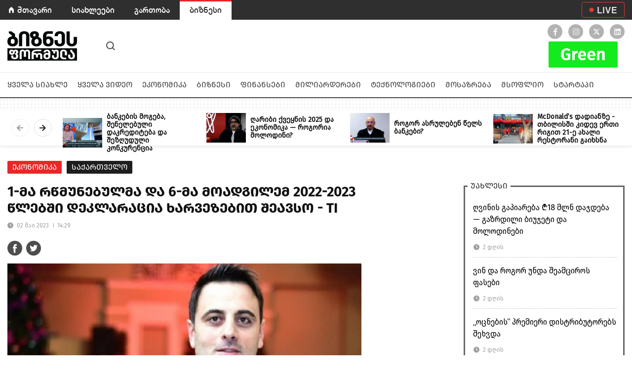

--- FILE ---
content_type: text/html; charset=utf-8
request_url: https://businessformula.ge/News/13722
body_size: 10324
content:

<!DOCTYPE html>

<html lang="ka">

<head>

    <meta http-equiv="content-type" content="text/html; charset=utf-8">

    <meta name="viewport" content="width=device-width, initial-scale=1.0">



    
        <title>1-მა რწმუნებულმა და 6-მა მოადგილემ 2022-2023 წლებში დეკლარაცია ხარვეზებით შეავსო - TI </title>

    
    <meta property="fb:pages"   content="101002011293899" />

    <meta property="fb:app_id"  content="2951573271566204" />

    <meta property="og:url"           content="https://businessformula.ge//News/13722" />
                <meta property="og:type"          content="website" />
                <meta property="og:title"         content="1-მა რწმუნებულმა და 6-მა მოადგილემ 2022-2023 წლებში დეკლარაცია ხარვეზებით შეავსო - TI" />
                <meta property="og:description"   content="3-მა თანამდებობის პირმა&nbsp;დეკლარაციაში არ მიუთითა მისი ან ოჯახის წევრის საკუთრებაში არსებული უძრავი ქონება." />
                <meta property="og:image"         content="https://businessformula.ge/uploads_script/articles/2023/05/02/829o8oi285binqt.jpg" />
    <meta name="twitter:card" content="summary_large_image">
                <meta name="twitter:title" content="1-მა რწმუნებულმა და 6-მა მოადგილემ 2022-2023 წლებში დეკლარაცია ხარვეზებით შეავსო - TI">
                <meta name="twitter:description" content="3-მა თანამდებობის პირმა&nbsp;დეკლარაციაში არ მიუთითა მისი ან ოჯახის წევრის საკუთრებაში არსებული უძრავი ქონება.">
                <meta name="twitter:image" content="https://businessformula.ge/uploads_script/articles/2023/05/02/829o8oi285binqt.jpg">
                
    
    <meta name="keywords" CONTENT="საერთაშორისო გამჭვირვალობა - საქართველო,TI,სახელმწიფო რწმუნებული" />

    <meta name="description" CONTENT="3-მა თანამდებობის პირმა&nbsp;დეკლარაციაში არ მიუთითა მისი ან ოჯახის წევრის საკუთრებაში არსებული უძრავი ქონება." />

    <meta name="csrf-token" CONTENT="c4f6ee395da36a109cb4a585577090627994b1e8f7733d3d3ac58adcfb4e20b6" />


<!--    <link rel="apple-touch-icon" sizes="57x57" href="/images/favicon/apple-icon-57x57.png">

    <link rel="apple-touch-icon" sizes="60x60" href="/images/favicon/apple-icon-60x60.png">

    <link rel="apple-touch-icon" sizes="72x72" href="/images/favicon/apple-icon-72x72.png">

    <link rel="apple-touch-icon" sizes="76x76" href="/images/favicon/apple-icon-76x76.png">

    <link rel="apple-touch-icon" sizes="114x114" href="/images/favicon/apple-icon-114x114.png">

    <link rel="apple-touch-icon" sizes="120x120" href="/images/favicon/apple-icon-120x120.png">

    <link rel="apple-touch-icon" sizes="144x144" href="/images/favicon/apple-icon-144x144.png">

    <link rel="apple-touch-icon" sizes="152x152" href="/images/favicon/apple-icon-152x152.png">

    <link rel="apple-touch-icon" sizes="180x180" href="/images/favicon/apple-icon-180x180.png">

    <link rel="icon" type="image/png" sizes="192x192"  href="/images/favicon/android-icon-192x192.png">

    <link rel="icon" type="image/png" sizes="32x32" href="/images/favicon/favicon-32x32.png">

    <link rel="icon" type="image/png" sizes="96x96" href="/images/favicon/favicon-96x96.png">-->

    <link rel="icon" type="image/png" sizes="32x32" href="https://businessformula.ge/blue.png">

    <link rel="manifest" href="/images/favicon/manifest.json">

    <meta name="msapplication-TileColor" content="#ffffff">

    <meta name="msapplication-TileImage" content="/images/favicon/ms-icon-144x144.png">

    <meta name="theme-color" content="#ffffff">



    <link rel="stylesheet" href="/css/bootstrap.min.css" />

    <link rel="stylesheet" href="/css/owlcarousel/assets/owl.carousel.min.css">

    <link rel="stylesheet" href="/css/owlcarousel/assets/owl.theme.default.min.css">

    <link rel="stylesheet" href="/css/fancybox.css" />

    <link rel="stylesheet" href="/css/fonts/webfonts.css" />

    <link rel="stylesheet" href="/css/styles.min.css" />

    <link rel="stylesheet" href="/css/main.css?v=1769368056" />

    <link rel="stylesheet" href="/css/footer.css" />

    <link rel="stylesheet" href="https://use.fontawesome.com/releases/v5.8.2/css/all.css" />

    <link rel="stylesheet" href="/css/video-player.min.css">

    <link rel="stylesheet" href="https://unpkg.com/video.js@7/dist/video-js.min.css" />

    


    <script src="/js/functions.min.js"></script>

    <script src="/js/jquery.js"></script>

    <script src="https://cdn.jsdelivr.net/npm/bootstrap@4.4.1/dist/js/bootstrap.bundle.min.js"></script>

    <script src="/js/fancybox.js"></script>

    <script src="/js/owl.carousel.min.js"></script>



    <!-- Google Tag Manager -->

    <script>(function(w,d,s,l,i){w[l]=w[l]||[];w[l].push({'gtm.start':

                new Date().getTime(),event:'gtm.js'});var f=d.getElementsByTagName(s)[0],

            j=d.createElement(s),dl=l!='dataLayer'?'&l='+l:'';j.async=true;j.src=

            'https://www.googletagmanager.com/gtm.js?id='+i+dl;f.parentNode.insertBefore(j,f);

        })(window,document,'script','dataLayer','GTM-58B2583');</script>

    <!-- End Google Tag Manager -->

    <style>

        @media only screen and (max-width: 800px) {

 .nomobile {

 display: none;

  }

}

  .main__live__button {

      position: relative;

      width: 87px;

      height: 32px;

      border: 1px solid #EE4136;

      border-radius: 4px;

      opacity: 0.9;

      color: #fff;

      display: flex;

      justify-content: center;

      align-items: center;

      font-size: 18px;

      font-family: HelveticaNeue-Medium;

      letter-spacing: 1px;

      padding-left: 15px;

  }

  .main__live__button:hover {

    color: #EE4136;

  }

  .main__live__button::before {

      position: absolute;

      content: '';

      top: 0;

      bottom: 0;

      margin-top: auto;

      margin-bottom: auto;

      left: 15px;

      height: 8px;

      width: 8px;

      box-shadow: 0 0 2px #ee4136;

      background-color: #ee4136;

      border-radius: 50%;

  }

    a{

      text-decoration: none !important;

    }

    .main__latest__news__list__item a span{

      color:black !important;

    }

    .main__popular__news__list__item  a span{

      color:black !important;

    }

    .default a{

      color:black !important;

    }

    </style>



    <link rel="stylesheet" type="text/css" href="../bloomberg_green/plugin/swiperSlider/css/swiper.min.css" />

    <link rel="stylesheet" type="text/css" href="../bloomberg_green/plugin/bootstrap-4.0.0/css/bootstrap.min.css" />

    <link rel="stylesheet" text="text/css" href="../bloomberg_green/plugin/fontawesome/css/all.min.css" />

    <link rel="stylesheet" text="text/css" href="../bloomberg_green/css/fonts.css" />

    <!-- <link rel="stylesheet" text="text/css" href="../bloomberg_green/css/reset.css" /> -->

    <link rel="stylesheet" text="text/css" href="../bloomberg_green/css/style.css" />

    <link rel="stylesheet" text="text/css" href="../bloomberg_green/css/responsive.css" />





</head>

<body>

<!-- Google Tag Manager (noscript) -->

<noscript><iframe src="https://www.googletagmanager.com/ns.html?id=GTM-58B2583" height="0" width="0" style="display:none;visibility:hidden"></iframe></noscript>

<!-- End Google Tag Manager (noscript) -->



<div class="header__control__box">

    <div class="container d-flex justify-content-between align-items-center">

        <ul>

            <li><a href="https://formula.ge/">მთავარი</a></li>

            <li><a href="https://formulanews.ge/Category/All">სიახლეები</a></li>

            <li><a href="https://tv.formula.ge/">გართობა</a></li>

            <li class="active"><a href="https://businessformula.ge/">ბიზნესი</a></liv>

        </ul>

        <div>

            <a href="https://formulanews.ge/Live" class="main__live__button float-right d-none d-md-flex">

              LIVE

            </a>

        </div>

    </div>

</div>



<div class="header__box">

    <div class="container">

        <div class="header__box__items">

                <div class="left__item">

                    <a href="https://businessformula.ge/Home" class="logotype"></a>

                    <a href="javascript:;" class="search__button"></a>



                    <div class="right__buttons">

                        <a href="javascript:;" class="search__button"></a>

                        <div class="menu__button">

                            <input type="checkbox" id="menu__checkbox"/>

                            <span></span>

                            <span></span>

                            <span></span>

                        </div>

                    </div>

                </div>

            <!-- <a href="https://www.facebook.com/watch/106632844375554/483309563327431/" target="_blank">

                <img style="width:200px;height:85px;object-fit:contain;" src="https://businessformula.ge/img/logo__1.png" alt="" class="nomobile" >

            </a>

            <a href="https://formulanews.ge/Programs_video/ბიზნესი_Powered_by_Bloomberg/1/50" target="_blank">

                <img style="width:200px;height:85px;object-fit:contain;" src="https://businessformula.ge/img/ertillll.png" alt="" class="nomobile" >

            </a>

            <a href="https://formulanews.ge/Programs_video/ეკონომიკა_მარტივად/1/82" target="_blank">

                <img style="width:200px;height:85px;object-fit:contain;" src="https://businessformula.ge/img/logo2.png" alt="" class="nomobile"  >



            </a>

            <a href="https://www.facebook.com/watch/106632844375554/771553373742777" target="_blank">

            <img style="width:200px;height:85px;object-fit:contain;" src="https://businessformula.ge/img/logo3.png" alt="" class="nomobile"  >



            </a> -->

                <div class="right__item">

                    <div class="socials header_socials">

                        <a href="https://www.facebook.com/FormulaBusiness/" target="_blank" class="facebook"><i class="fab fa-facebook-f"></i></a>

                        <a href="https://www.instagram.com/businessformula.ge/" target="_blank" class="instagram"><i class="fab fa-instagram"></i></a>

                        <a href="https://twitter.com/FormulaGe" target="_blank" class="twitter"> <img src="https://businessformula.ge/images/twitter-white.svg" alt="" style='width:16px;height:16px;'></a>

                        <a href="https://www.linkedin.com/company/65710752/admin/" target="_blank" class="linkedin"><i class="fab fa-linkedin"></i></a>

                    </div>

                    <div class="green_bloomberg">

                        <a href="https://businessformula.ge/Category/green">

                            <img src="https://businessformula.ge/img/gr.png" alt="">

                        </a>

                    </div>

                </div>

        </div>

    </div>

    <div class="header__box__menu">

        <div class="container">

            <ul class="header__box__navbar">

                <li class="header__box__item all"><a href="/Category/All">ყველა სიახლე</a></li>

                <li class="header__box__item videos_all"><a href="/Videos/All">ყველა ვიდეო</a></li>

                
                <li class="header__box__item economics"><a href="/Category/economics">ეკონომიკა</a></li>

                
                <li class="header__box__item business"><a href="/Category/business">ბიზნესი</a></li>

                
                <li class="header__box__item finances"><a href="/Category/finances">ფინანსები</a></li>

                
                <li class="header__box__item billionaires"><a href="/Category/billionaires">მილიარდერები</a></li>

                
                <li class="header__box__item technologies"><a href="/Category/technologies">ტექნოლოგიები</a></li>

                
                <li class="header__box__item consideration"><a href="/Category/consideration">მოსაზრება</a></li>

                
                <li class="header__box__item world"><a href="/Category/world">მსოფლიო</a></li>

                
                <li class="header__box__item start-up"><a href="/Category/start-up">სტარტაპი</a></li>

                
            </ul>

        </div>

    </div>

</div>


<section class="main__section">
    <link rel="stylesheet" href="/css/news_single.css">

<style>
     .newcolor {
    border: 3px solid #10b981;
}
</style>
<div class="news__inner__slider">
    <div class="owl-carousel owl-theme news__inner__slider__box">
                    <a href="/News/18775" class="news__inner__slider__item">
                <div class="news__inner__slider__item__image">
                    <img src="/uploads_script/articles/2025/12/26/thumb_2vqb64j1hqakdyd.jpg" alt="ბანკების მოგება, შენელებული დაკრედიტება და შეზღუდული კონკურენცია">
                </div>
                <div class="news__inner__slider__item__title">
                    ბანკების მოგება, შენელებული დაკრედიტება და შეზღუდული კონკურენცია                </div>
            </a>
                    <a href="/News/18780" class="news__inner__slider__item">
                <div class="news__inner__slider__item__image">
                    <img src="/uploads_script/articles/2025/12/30/thumb_yzk54ef3cceb0tu.jpg" alt="ღარიბი ქვეყნის 2025 და ეკონომიკა — როგორია მოლოდინი?">
                </div>
                <div class="news__inner__slider__item__title">
                    ღარიბი ქვეყნის 2025 და ეკონომიკა — როგორია მოლოდინი?                </div>
            </a>
                    <a href="/News/18776" class="news__inner__slider__item">
                <div class="news__inner__slider__item__image">
                    <img src="/uploads_script/articles/2025/12/26/thumb_c0jziztaqy72j6d.jpg" alt="როგორ ასრულებენ წელს ბანკები?">
                </div>
                <div class="news__inner__slider__item__title">
                    როგორ ასრულებენ წელს ბანკები?                </div>
            </a>
                    <a href="/News/18783" class="news__inner__slider__item">
                <div class="news__inner__slider__item__image">
                    <img src="/uploads_script/articles/2026/01/15/thumb_arag55ls5xikvhj.png" alt="McDonald’s დადიანზე - თბილისში კიდევ ერთი რიგით 21-ე ახალი რესტორანი გაიხსნა">
                </div>
                <div class="news__inner__slider__item__title">
                    McDonald’s დადიანზე - თბილისში კიდევ ერთი რიგით 21-ე ახალი რესტორანი გაიხსნა                </div>
            </a>
                    <a href="/News/18777" class="news__inner__slider__item">
                <div class="news__inner__slider__item__image">
                    <img src="/uploads_script/articles/2025/12/26/thumb_mulzm6mvob68k1w.jpg" alt="ახალი სტადიონის პროექტი ჯერ არ არსებობს — ეკონომიკის სამინისტრო მიწების ჩამორთმევას მაინც იწყებს">
                </div>
                <div class="news__inner__slider__item__title">
                    ახალი სტადიონის პროექტი ჯერ არ არსებობს — ეკონომიკის სამინისტრო მიწების ჩამორთმევას მაინც იწყებს                </div>
            </a>
                    <a href="/News/18781" class="news__inner__slider__item">
                <div class="news__inner__slider__item__image">
                    <img src="/uploads_script/articles/2025/12/30/thumb_9cyc370a6g4iumg.png" alt="როგორი იყო 2025 წელი ბიზნესისთვის?">
                </div>
                <div class="news__inner__slider__item__title">
                    როგორი იყო 2025 წელი ბიზნესისთვის?                </div>
            </a>
                    <a href="/News/18782" class="news__inner__slider__item">
                <div class="news__inner__slider__item__image">
                    <img src="/uploads_script/articles/2025/12/30/thumb_na4tf44rf0assr7.jpg" alt="&quot;კოკა-კოლა ბოთლერს ჯორჯია&quot; ნარჩენების მართვის საერთაშორისო სტანდარტს ამკვიდრებს">
                </div>
                <div class="news__inner__slider__item__title">
                    &quot;კოკა-კოლა ბოთლერს ჯორჯია&quot; ნარჩენების მართვის საერთაშორისო სტანდარტს ამკვიდრებს                </div>
            </a>
                    <a href="/News/18779" class="news__inner__slider__item">
                <div class="news__inner__slider__item__image">
                    <img src="/uploads_script/articles/2025/12/29/thumb_v4cf91rj86z3mw7.jpg" alt="„ოცნების“ ეკონომიკა და პარადოქსები">
                </div>
                <div class="news__inner__slider__item__title">
                    „ოცნების“ ეკონომიკა და პარადოქსები                </div>
            </a>
            </div>
</div>

<div class="news__inner__box">
  <div class="container">
      <div id="div_to_hit">
          <div class="row">
              <div class="col-sm-12 col-md-8 col-lg-7">
                  <article class="article">
                      <div class="news__inner__cats">
                                                <a href="/Category/economics" class="news__inner__category">ეკონომიკა</a>

                                                                                                                                                              <a href="/Tag/საქართველო" class="news__inner__category" style="background-color:#1e1e1e">საქართველო</a>
                                                                                                </div>

                      <h1 class="news__inner__desc__title" >
                          1-მა რწმუნებულმა და 6-მა მოადგილემ 2022-2023 წლებში დეკლარაცია ხარვეზებით შეავსო - TI                      </h1>

                      <div class="news__inner__images_date">
                        <div class="news__inner__images_created"><i class="fas fa-clock mr-1"></i> 02 მაი 2023<span class="time-split"></span>14:29</div>
                        <div class="news__inner__images_read_time d-none">3 წუთის საკითხავი</div>
                      </div>

                      <div class="row news__inner__socials" style="padding-bottom: 15px">
                          <div class="col-sm-12 col-md-4 col-lg-4 news-inner-info">
                              <div class="col news_socials mb-30" style="margin-top:12px;margin-left:-15px">
                                  <a href="https://www.facebook.com/sharer.php?u=https://businessformula.ge//News/13722" class="share-popup float-left">
                                      <img src="/images/fb.svg" alt="fb">
                                  </a>
                                  <a href="https://twitter.com/intent/tweet?text=1-მა რწმუნებულმა და 6-მა მოადგილემ 2022-2023 წლებში დეკლარაცია ხარვეზებით შეავსო - TI" class="share-popup twitter_icon" >
                                      <i class="fab fa-twitter"></i>
                                  </a>
                                                                </div>
                          </div>

                          <div class="col-sm-12 col-md-8 col-lg-8 news-inner-info">
                            <div class="time_ago text-right d-none">
                                <style media="screen">
                                    .time-split{background: #a0a0a0;}
                                </style>
                                <img src="/images/fb.svg" width="14" alt="clock" style="margin-top:-3px"/>
                                <span id="fb_share_count" title="გაზიარებები"></span>
                                <img src="/images/user.svg" width="14" alt="clock" style="margin-top:-3px"/>
                                <span title="ნახვები">722</span>
                            </div>
                          </div>
                      </div>

                      <div class="row">
                                              </div>

                      <section class="article-content" >
                                                                                      <div class="news__inner__main__image">
                                    <img src="/uploads_script/articles/2023/05/02/829o8oi285binqt.jpg" alt="1-მა რწმუნებულმა და 6-მა მოადგილემ 2022-2023 წლებში დეკლარაცია ხარვეზებით შეავსო - TI" />
                                                                    </div>
                                                        
                          <p><span style="font-size: large;">სახელმწიფო რწმუნებულების ადმინისტრაციების 37 მოქმედი თანამდებობის პირიდან 2022-2023 წლებში დეკლარაცია 7-მა ხარვეზებით შეავსო, მათგან 1 რწმუნებულია, 6 კი რწმუნებულის მოადგილე.&nbsp;</span></p>
<p><span style="font-size: large;">&bdquo;საერთაშორისო გამჭვირვალობა - საქართველოს&ldquo; (TI) <a href="https://transparency.ge/ge/blog/saxelmcipo-rcmunebulebisa-da-mati-moadgileebis-nacilma-deklaraciebi-xarvezebit-sheavso-1?fbclid=IwAR2a87t4hnWtzd2cO5SknmKZrOjSftWfwzwgbqkqeDzoPqI52xvMIJ9t4HM">კვლევის</a> თანახმად, 7-დან 1-მა თანამდებობის პირმა კომპანიაში არსებული წილი მართვის უფლებით სხვა პირს არ გადასცა. თანამდებობის 4 პირს არ აქვს დეკლარირებული საკუთარი ან ოჯახის წევრის წილობრივ მფლობელობაში არსებული კომპანია. 3 შემთხვევაში კი თანამდებობის პირებმა დეკლარაციაში არ მიუთითეს მისი ან ოჯახის წევრის საკუთრებაში არსებული უძრავი ქონება.</span></p>
<p><span style="font-size: large;">TI-ს განცხადებით, &bdquo;საერთაშორისო გამჭვირვალობა - საქართველო&ldquo; მოკლებულია შესაძლებლობას, შეამოწმოს, არის თუ არა კვლევაში ნახსენები კომპანიები აქტიური, რადგან ამ მიზნისთვის საჭირო ინფორმაცია საგადასახადო საიდუმლოებაა.</span></p>
<p><span style="font-size: large;">თანამდებობის პირები, რომლებმაც 2022-2023 წებში დეკლარაციები არასწორად შეავსეს:</span></p>
<ul>
<li><span style="font-size: large;">ლევან სანიკიძე - იმერეთის მხარეში სახელმწიფო რწმუნებულის მოადგილე;</span></li>
<li><span style="font-size: large;">ქრისტინე კობახიძე - რაჭა-ლეჩხუმისა და ქვემო სვანეთის მხარეში სახელმწიფო რწმუნებულის პირველი მოადგილე;</span></li>
<li><span style="font-size: large;">ლუდუკ ხასია - სამეგრელო-ზემო სვანეთის მხარეში სახელმწიფო რწმუნებულის მოადგილე;</span></li>
<li><span style="font-size: large;">გიორგი კაპანაძე - მცხეთა-მთიანეთის მხარეში სახელმწიფო რწმუნებულის მოადგილე;</span></li>
<li><span style="font-size: large;">მიხეილ შაყულაშვილი - სახელმწიფო რწმუნებული შიდა ქართლის მხარეში;</span></li>
<li><span style="font-size: large;">ზურაბ ხაჩიძე - სამცხე-ჯავახეთის მხარეში სახელმწიფო რწმუნებულის მოადგილე;</span></li>
<li><span style="font-size: large;">შოთა როსტიაშვილი - სამცხე-ჯავახეთის მხარეში სახელმწიფო რწმუნებულის მოადგილე.</span></li>
</ul>                           <link rel="stylesheet" href="https://cdn.jsdelivr.net/gh/fancyapps/fancybox@3.5.2/dist/jquery.fancybox.min.css" />
                           <script src="https://cdn.jsdelivr.net/gh/fancyapps/fancybox@3.5.2/dist/jquery.fancybox.min.js"></script>

                           <div class="row mb-5">
                                                        </div>

                           <div style="clear: both"></div>

                      </section>


                      

                      <div class="article_bottom_info mb-30">
                          <div class="row">
                              <div class="col-md-12 news_socials">
                                  <a class="share-popup float-left" href="https://www.facebook.com/sharer.php?u=https://businessformula.ge//News/13722" target="_blank">
                                      <img src="/images/fb.svg" alt="fb">
                                  </a>
                                  <a href="https://twitter.com/intent/tweet?text=1-მა რწმუნებულმა და 6-მა მოადგილემ 2022-2023 წლებში დეკლარაცია ხარვეზებით შეავსო - TI" class="share-popup twitter_icon" >
                                      <i class="fab fa-twitter"></i>
                                  </a>
                                  <a href="https://www.linkedin.com/company/65710752/admin/" class="share-popup twitter_icon" >
                                      <i class="fab fa-linkedin"></i>
                                  </a>
                                  <div class="fb-save" data-uri="https://businessformula.ge//News/13722"></div>
                                  <a href="/masala" target="_blank" class="float-right HelveticaNeue-Medium">მასალის გამოყენების პირობები</a>
                              </div>
                          </div>
                      </div>

                      <div id="popular_tags2" class="mb-50">
                                                <div class="tag">
                              <a href="/Tag/საერთაშორისო გამჭვირვალობა - საქართველო">საერთაშორისო გამჭვირვალობა - საქართველო</a>
                          </div>
                                                <div class="tag">
                              <a href="/Tag/TI">TI</a>
                          </div>
                                                <div class="tag">
                              <a href="/Tag/სახელმწიფო რწმუნებული">სახელმწიფო რწმუნებული</a>
                          </div>
                                            </div>

                  </article>
              </div>

              <div class="col-sm-12 col-md-4 col-lg-5 news__inner__right__boxes">
                  <div class="main__latest__news__list">
                      <div class="main__latest__news__list__title">უახლესი</div>
                                                <div class="main__latest__news__list__item first__child">
                              <a href="/News/18790">
                                  <span>ღვინის გაპიარება ₾18 მლნ დაჯდება — გაზრდილი ბიუჯეტი და მოლოდინები</span>
                              </a>
                              <div class="main__new__slider_date">
                                  <i class="fas fa-clock mr-1"></i> 2 დღის                              </div>
                          </div>
                                                <div class="main__latest__news__list__item">
                              <a href="/News/18789">
                                  <span>ვინ და როგორ უნდა შეამციროს ფასები</span>
                              </a>
                              <div class="main__new__slider_date">
                                  <i class="fas fa-clock mr-1"></i> 2 დღის                              </div>
                          </div>
                                                <div class="main__latest__news__list__item">
                              <a href="/News/18788">
                                  <span>„ოცნების“ პრემიერი დისტრიბუტორებს შეხვდა</span>
                              </a>
                              <div class="main__new__slider_date">
                                  <i class="fas fa-clock mr-1"></i> 2 დღის                              </div>
                          </div>
                                                <div class="main__latest__news__list__item">
                              <a href="/News/18787">
                                  <span>ტრამპი VS ჯერომ პაუელი — რატომაა საფრთხეში FED-ის დამოუკიდებლობა?</span>
                              </a>
                              <div class="main__new__slider_date">
                                  <i class="fas fa-clock mr-1"></i> 6 დღის                              </div>
                          </div>
                                        </div>

                  <div class="main__popular__news__list">
                      <div class="main__popular__news__list__title">პოპულარული</div>
                                                <div class="main__popular__news__list__item first__child">
                              <div class="main__popular__news__list__numbering">1</div>
                              <a href="/News/18775">
                                  <span>ბანკების მოგება, შენელებული დაკრედიტება და შეზღუდული კონკურენცია</span>
                              </a>
                              <div class="main__new__slider_date">
                                  <i class="far fa-eye"></i> 300 ნახვა
                              </div>
                          </div>
                                                <div class="main__popular__news__list__item">
                              <div class="main__popular__news__list__numbering">2</div>
                              <a href="/News/18780">
                                  <span>ღარიბი ქვეყნის 2025 და ეკონომიკა — როგორია მოლოდინი?</span>
                              </a>
                              <div class="main__new__slider_date">
                                  <i class="far fa-eye"></i> 299 ნახვა
                              </div>
                          </div>
                                                <div class="main__popular__news__list__item">
                              <div class="main__popular__news__list__numbering">3</div>
                              <a href="/News/18776">
                                  <span>როგორ ასრულებენ წელს ბანკები?</span>
                              </a>
                              <div class="main__new__slider_date">
                                  <i class="far fa-eye"></i> 290 ნახვა
                              </div>
                          </div>
                                                <div class="main__popular__news__list__item">
                              <div class="main__popular__news__list__numbering">4</div>
                              <a href="/News/18783">
                                  <span>McDonald’s დადიანზე - თბილისში კიდევ ერთი რიგით 21-ე ახალი რესტორანი გაიხსნა</span>
                              </a>
                              <div class="main__new__slider_date">
                                  <i class="far fa-eye"></i> 281 ნახვა
                              </div>
                          </div>
                                        </div>
              <div class="main__latest__news__list newcolor">
    <div class="main__latest__news__list__title">მოსაზრება</div>
            <div class="main__latest__news__list__item  first__child">

            <a href="/News/15831">
                <span>რა პერსპექტივა აქვს სკოლებში პროფესიული განათლების ინტეგრირებას</span>
            </a>
           <div class="main__new__slider_date">
            <i class="fas fa-clock mr-1"></i> 2 წლის </div>
        </div>
            <div class="main__latest__news__list__item ">

            <a href="/News/15480">
                <span>მეტი ქვეყანა უნდა გახდეს &quot;უსაფრთხო&quot; - გერმანელი კონსერვატორები მიგრანტების წინააღმდეგ</span>
            </a>
           <div class="main__new__slider_date">
            <i class="fas fa-clock mr-1"></i> 2 წლის </div>
        </div>
            <div class="main__latest__news__list__item ">

            <a href="/News/15332">
                <span>დოლარიზაცია: არგენტინის ეკონომიკის მომავალი</span>
            </a>
           <div class="main__new__slider_date">
            <i class="fas fa-clock mr-1"></i> 2 წლის </div>
        </div>
            <div class="main__latest__news__list__item ">

            <a href="/News/15358">
                <span>პრიგოჟინი მკვდარია. იქნება თუ არა რუბლი შემდეგი? - Bloomberg</span>
            </a>
           <div class="main__new__slider_date">
            <i class="fas fa-clock mr-1"></i> 2 წლის </div>
        </div>
    </div>


              </div>

          </div>
    </div>
  </div>
</div>
<script type="text/javascript">
    let main__popular__news__slider = $('.main__popular__news__slider');
    let main__similar__news__slider = $('.main__similar__news__slider');
    let news__inner__slider__box = $('.news__inner__slider__box');

    news__inner__slider__box.owlCarousel({
        loop: false,
        margin: 10,
        dots: false,
        nav: true,
        navText:[
            `<div class="svg__slider_prev"></div>`,
            `<div class="svg__slider_next"></div>`
        ],
        responsive:{0:{items:1},600:{items:4},1000:{items:4}}
    });

    main__popular__news__slider.owlCarousel({
      loop: false,
      margin: 10,
      dots: false,
      nav: true,
      navText:[
        `<div class="main__header__slider_prev"></div>`,
        `<div class="main__header__slider_next"></div>`
      ],
      responsive:{0:{items:1},600:{items:4},1000:{items:4}}
    });

    main__similar__news__slider.owlCarousel({
      loop: false,
      margin: 10,
      dots: false,
      nav: true,
      navText:[
        `<div class="main__header__slider_prev"></div>`,
        `<div class="main__header__slider_next"></div>`
      ],
      responsive:{0:{items:1},600:{items:4},1000:{items:4}}
    });

    if($('.newsInnerContentSlider').length){
      $('.newsInnerContentSlider').owlCarousel({
        loop: true,
        nav: true,
        dots: false,
        responsive:{
            0:{
                items:1
            },
            600:{
                items:1
            },
            1000:{
                items:1
            }
        },
        navText: [
            '<div class="svg-arrow-left"></div>',
            '<div class="svg-arrow-right"></div>'
        ],
      })
    }

      var toCross_position = $("#div_to_hit").offset().top;
  var toCross_height = $("#div_to_hit").height();
  var x = 0;

  $(window).scroll(function() {
      if ($(window).width()>991 && $('.today_news').height() < $('.article').height()) {
          if ($(document).scrollTop() > 180) {
              $('.today_news').addClass('sticky');
              var fixed_position = $('.today_news').offset().top;
              var fixed_height = $('.today_news').height();

              if ($('.today_news').hasClass("sticky")) {
                  if (fixed_position + fixed_height+62 >= toCross_position + toCross_height) {
                      $('.today_news').removeClass('sticky');
                      $('.today_news').addClass('stay');
                  }
              }
              if ($('.today_news').hasClass("stay")) {
                  if($(document).scrollTop()+61 <= fixed_position) {
                      $('.today_news').removeClass('stay');
                      $('.today_news').addClass('sticky');
                  }
              }
          }
          else {
              $('.today_news').removeClass('sticky');
          }
      }

  });

  // $(".news_inner_img").click(function(){
  //     var video = $("video").get(0);
  //     if ( video.paused ) {
  //         $("video").attr('controls', '');
  //         $(".play_btn").fadeOut();
  //         setTimeout(function(){ video.play(); }, 100);
  //     } else {
  //         $(".play_btn").fadeIn();
  //         $("video").removeAttr('controls');
  //         video.pause();
  //     }
  // })


  $(".share-popup").click(function(){
      var window_size = "width=585,height=511";
      var url = this.href;
      var domain = url.split("/")[2];
      switch(domain) {
          case "www.facebook.com":
              window_size = "width=585,height=368";
              break;
          case "www.twitter.com":
              window_size = "width=585,height=261";
              break;
      }
      window.open(url, '', 'menubar=no,toolbar=no,resizable=yes,scrollbars=yes,' + window_size);
      return false;
  });

  if($("object").length > 0) {
    embedVideoId = $("object").attr('data').substr($("object").attr('data').lastIndexOf('/') + 1);

    $("object").replaceWith(`
      <div class="embed-responsive embed-responsive-16by9">
        <iframe class="embed-responsive-item" width="100%" height="50%" src="https://www.youtube.com/embed/`+embedVideoId+`" frameborder="0" allow="autoplay; encrypted-media" allowfullscreen></iframe>
      </div>
    `);
  }

  window.detectMobiles = function() {
    let check = false;
    (function(a){if(/(android|bb\d+|meego).+mobile|avantgo|bada\/|blackberry|blazer|compal|elaine|fennec|hiptop|iemobile|ip(hone|od)|iris|kindle|lge |maemo|midp|mmp|mobile.+firefox|netfront|opera m(ob|in)i|palm( os)?|phone|p(ixi|re)\/|plucker|pocket|psp|series(4|6)0|symbian|treo|up\.(browser|link)|vodafone|wap|windows ce|xda|xiino/i.test(a)||/1207|6310|6590|3gso|4thp|50[1-6]i|770s|802s|a wa|abac|ac(er|oo|s\-)|ai(ko|rn)|al(av|ca|co)|amoi|an(ex|ny|yw)|aptu|ar(ch|go)|as(te|us)|attw|au(di|\-m|r |s )|avan|be(ck|ll|nq)|bi(lb|rd)|bl(ac|az)|br(e|v)w|bumb|bw\-(n|u)|c55\/|capi|ccwa|cdm\-|cell|chtm|cldc|cmd\-|co(mp|nd)|craw|da(it|ll|ng)|dbte|dc\-s|devi|dica|dmob|do(c|p)o|ds(12|\-d)|el(49|ai)|em(l2|ul)|er(ic|k0)|esl8|ez([4-7]0|os|wa|ze)|fetc|fly(\-|_)|g1 u|g560|gene|gf\-5|g\-mo|go(\.w|od)|gr(ad|un)|haie|hcit|hd\-(m|p|t)|hei\-|hi(pt|ta)|hp( i|ip)|hs\-c|ht(c(\-| |_|a|g|p|s|t)|tp)|hu(aw|tc)|i\-(20|go|ma)|i230|iac( |\-|\/)|ibro|idea|ig01|ikom|im1k|inno|ipaq|iris|ja(t|v)a|jbro|jemu|jigs|kddi|keji|kgt( |\/)|klon|kpt |kwc\-|kyo(c|k)|le(no|xi)|lg( g|\/(k|l|u)|50|54|\-[a-w])|libw|lynx|m1\-w|m3ga|m50\/|ma(te|ui|xo)|mc(01|21|ca)|m\-cr|me(rc|ri)|mi(o8|oa|ts)|mmef|mo(01|02|bi|de|do|t(\-| |o|v)|zz)|mt(50|p1|v )|mwbp|mywa|n10[0-2]|n20[2-3]|n30(0|2)|n50(0|2|5)|n7(0(0|1)|10)|ne((c|m)\-|on|tf|wf|wg|wt)|nok(6|i)|nzph|o2im|op(ti|wv)|oran|owg1|p800|pan(a|d|t)|pdxg|pg(13|\-([1-8]|c))|phil|pire|pl(ay|uc)|pn\-2|po(ck|rt|se)|prox|psio|pt\-g|qa\-a|qc(07|12|21|32|60|\-[2-7]|i\-)|qtek|r380|r600|raks|rim9|ro(ve|zo)|s55\/|sa(ge|ma|mm|ms|ny|va)|sc(01|h\-|oo|p\-)|sdk\/|se(c(\-|0|1)|47|mc|nd|ri)|sgh\-|shar|sie(\-|m)|sk\-0|sl(45|id)|sm(al|ar|b3|it|t5)|so(ft|ny)|sp(01|h\-|v\-|v )|sy(01|mb)|t2(18|50)|t6(00|10|18)|ta(gt|lk)|tcl\-|tdg\-|tel(i|m)|tim\-|t\-mo|to(pl|sh)|ts(70|m\-|m3|m5)|tx\-9|up(\.b|g1|si)|utst|v400|v750|veri|vi(rg|te)|vk(40|5[0-3]|\-v)|vm40|voda|vulc|vx(52|53|60|61|70|80|81|83|85|98)|w3c(\-| )|webc|whit|wi(g |nc|nw)|wmlb|wonu|x700|yas\-|your|zeto|zte\-/i.test(a.substr(0,4))) check = true;})(navigator.userAgent||navigator.vendor||window.opera);
    return check;
  };

  $("iframe").each(function(i,v) {
    var url = $(v).attr('src');

    if(url.match(/facebook.com/) && url.match(/video.php/)) {
      if(detectMobiles()) {
        $(v).attr('height', $(v).attr('height') - 140);
      }
    } else if(url.match(/youtube.com/)) {
      if(detectMobiles()) {
        $(v).attr('height', $(v).attr('height') - 130);
      }
    }
  });
</script>
                                    </section>


<footer class="footer__box">
    <div class="footer__top__section">
        <div class="container">
            <div class="footer__top__items">
                <div class="footer__menu__box d-none d-md-block">
                    <ul class="footer_menu"><li class="default"><a href="/Contact">კონტაქტი</a></li>
<li class="default"><a href="/authors/all">ავტორები</a></li>
<li class="default"><a href="/masala">მასალის გამოყენების პირობები</a></li>
</ul>                </div>
                <div class="footer__socials socials">
                    <a href="#" class="regulation">15<sup><span>+</span></sup></a>
                    <a href="https://tv.formula.ge/#/player" target="_blank"><i class="fas fa-tv"></i></a>
                    <a href="https://play.google.com/store/apps/details?id=com.formulacreativetv.mobile" target="_blank">
                        <i class="fab fa-google-play"></i>
                    </a>
                    <a href="https://www.facebook.com/FormulaBusiness/" target="_blank"><i class="fab fa-facebook-f"></i></a>
                    <a href="https://apps.apple.com/jp/app/tv-formula/id1481472436?l=en" target="_blank"><i class="fab fa-app-store"></i></a>
                    <a href="https://www.youtube.com/channel/UCkG71vWzNWVt7RTXTYy-oow" target="_blank"><i class="fab fa-youtube"></i></a>
                    <a href="https://www.instagram.com/businessformula.ge/" target="_blank"><i class="fab fa-instagram"></i></a>
                    <a href="https://twitter.com/FormulaGe" target="_blank">
                        <!-- <i class="fab fa-twitter"></i> -->
                        <img src="https://businessformula.ge/images/twitter-white.svg" alt="" style='width:16px;height:16px;'>
                        
                       
                    </a>
                </div>
            </div>
        </div>
    </div>

    <div class="d-flex justify-content-center d-block d-sm-none">
        <div class="footer__menu__box">
            <ul class="footer_menu"><li class="default"><a href="/Contact">კონტაქტი</a></li>
<li class="default"><a href="/authors/all">ავტორები</a></li>
<li class="default"><a href="/masala">მასალის გამოყენების პირობები</a></li>
</ul>        </div>
    </div>

    <div class="footer__bottom__text">
        <div class="container">
            <p>© 2026 BusinessFormula All Rights Reserved. Created By <a id="proservice" href="http://proservice.ge/" target="_blank">Proservice</a></p>
        </div>
    </div>
</footer>


<div id="modal-container">
    <div class="modal-background">
        <div class="modal">
            <form id="main_search" action="/" method="GET">
                <input type="hidden" name="m" value="104">
                <input autocomplete="off" pattern=".{3,}" required="" title="ჩაწერეთ მინიმუმ 3 ასო" type="text" name="kw" value="" placeholder="საძიებო სიტყვა">
                <button type="submit">ძებნა</button>
            </form>
        </div>
    </div>
</div>

<script src="/js/main.min.js"></script>
<script src="/js/app.js"></script>
    <script src="https://vjs.zencdn.net/7.6.6/video.js"></script>
    <script src="/js/video-player.js"></script>
    <script>
        if ($("#video-player").length > 0) {
            var player = videojs('video-player');
        }
    </script>

<!-- scripts -->
<script src="../bloomberg_green/plugin/swiperSlider/js/swiper.min.js"></script>
<!-- <script src="../bloomberg_green/plugin/jQuery/jquery-3.4.1.min.js"></script> -->
<script src="../bloomberg_green/plugin/bootstrap-4.0.0/js/popper.min.js"></script>
<script src="../bloomberg_green/plugin/bootstrap-4.0.0/js/bootstrap.min.js"></script>
<script src="../bloomberg_green/js/app.js"></script>


</body>
</html>


--- FILE ---
content_type: text/css
request_url: https://businessformula.ge/bloomberg_green/css/style.css
body_size: 1513
content:
body {
  font-family: "FiraGO regular";
  overflow-x: hidden !important;
}
.img_fluid {
  width: 100%;
  height: 100%;
  display: block;
}
.top_section {
  padding: 30px 0;
}
.bloomberg_logo {
  width: 298px;
  height: 112px;
}
.information_block {
  display: flex;
  margin-bottom: 50px;
}
.info_left_side {
  width: 595px;
  height: 487px;
  margin-right: 30px;
}
.s2 {
  height: 100%;
  width: 100%;
  border-radius: 5px;
}
.thumb_main_img {
  height: 100%;
  width: 100%;
  position: relative;
}
.thumb_main_img::after {
  position: absolute;
  content: "";
  top: 0;
  left: 0;
  width: 100%;
  height: 100%;
  background-color: rgba(0, 0, 0, 30%);
}
.thumb_main_img img {
  border-radius: 5px;
}
.s1 {
  height: 487px;
  box-sizing: border-box;
}
.s1 .swiper-slide {
  width: 100%;
}
.s1 .thumb_img {
  width: 175px;
  height: 145px;
  margin-right: 30px;
}
.s1 .swiper-slide img {
  display: block;
  object-fit: cover;
  border-radius: 5px;
}
.s1 .thumb_img {
  position: relative;
}
.s1 .swiper-slide-thumb-active .thumb_img::after {
  content: "";
  position: absolute;
  right: -8px;
  top: 45%;
  width: 0;
  height: 0;
  border-top: 8px solid transparent;
  border-bottom: 8px solid transparent;
  border-left: 8px solid #14eb1e;
}
.s1 .swiper-slide-thumb-active .thumb_img img {
  border: 3px solid #14eb1e;
}
.info_txt_block {
  width: 420px;
  margin-top: 30px;
}
.thumb_slide {
  padding-bottom: 10px;
  border-bottom: 1px solid #e5e5e5;
}
.date_ {
  font-size: 10px;
  color: #7e7e7e;
}
.info_title {
  overflow: hidden;
  text-overflow: ellipsis;
  display: -webkit-box;
  -webkit-line-clamp: 2;
  -webkit-box-orient: vertical;
  line-height: normal;
  text-align: start;
}
.info_img {
  height: 324px;
  border-radius: 5px;
  box-shadow: 0px 3px 13px rgba(0, 0, 0, 30%);
}
.info_items {
  display: inline-block;
}
.info_items::after {
  content: "";
  display: block;
  width: 0;
  height: 5px;
  background: #14eb1e;
  transition: width 0.3s;
}
.green_ {
  color: #14eb1e;
}
.main_txt_block {
  z-index: 9;
  position: absolute;
  bottom: 80px;
  left: 30px;
  width: 540px;
  text-align: left;
  line-height: normal;
}
.main_title {
  color: #fff;
  font-size: 20px;
}
.info_items:hover::after {
  width: 100%;
}
.info_img img {
  border-radius: 5px;
}
.description_ {
  padding: 35px 25px 40px;
  line-height: normal;
}
.desc_title {
  font-size: 18px;
  overflow: hidden;
  text-overflow: ellipsis;
  display: -webkit-box;
  -webkit-line-clamp: 3;
  -webkit-box-orient: vertical;
}
.mb_3 {
  margin-bottom: 30px;
}
.news_more_btn {
  font-family: "BPG Mrgvlovani Caps 2010";
  color: #848484;
  border: 1px solid #848484;
  background-color: #fff;
  width: 214px;
  height: 50px;
  display: flex;
  align-items: center;
  justify-content: center;
  border-radius: 3px;
  transition: all 0.2s ease-out;
  z-index: 2;
  position: relative;
  cursor: pointer;
  -webkit-transition: ease-out 0.4s;
  -moz-transition: ease-out 0.4s;
  transition: ease-out 0.4s;
  margin-bottom: 40px;
}

.news_more_btn:hover {
  box-shadow: inset 400px 0 0 0 #14eb1e;
  color: #fff;
  border: 1px solid #14eb1e;
}
.s2 .swiper-pagination {
  bottom: 0;
  top: initial;
  height: 14px;
}
.s2 .swiper-slide-active.swiper-pagination-progressbar-fill {
  background-color: #14eb1e;
  transform: translate3d(100%);
}

.swiper-slide-duplicate,
.swiper-slide {
  background-position: center center;
  background-size: cover;
  text-align: center;
  font-size: 18px;
  background: #fff;
  /* Center slide text vertically */
  display: flex;
  flex-flow: column nowrap;
  justify-content: center;
  align-items: center;
  /* Slide content */
}
.swiper-slide-duplicate .description,
.swiper-slide .description,
.swiper-slide-duplicate .title,
.swiper-slide .title {
  display: block;
  opacity: 0;
  transition: 0.5s ease 0.5s;
}
.swiper-slide-duplicate-active .description,
.swiper-slide-active .description,
.swiper-slide-duplicate-active .title,
.swiper-slide-active .title {
  opacity: 1;
}
.swiper-slide-duplicate-active .title,
.swiper-slide-active .title {
  margin-bottom: 0.5rem;
  font-size: 24px;
  color: #000;
  transition: opacity 0.5s ease 0.5s;
}
.swiper-slide-duplicate-active .description,
.swiper-slide-active .description {
  font-size: 16px;
  color: #777;
  transition: opacity 0.5s ease 0.75s;
}
.swiper-progress-bar {
  position: relative;
  width: 100%;
  display: block;
  z-index: 1;
  height: 2px;
}
.swiper-progress-bar .slide_progress-bar {
  position: absolute;
  height: 14px;
  background: rgba(0, 0, 0, 0.3);
  width: auto;
  clear: both;
  opacity: 0;
  bottom: 0px;
  left: 0;
  right: 0;
}
.swiper-progress-bar .slide_progress-bar:after {
  position: absolute;
  top: 0;
  left: 0;
  background: #14eb1e;
  height: 100%;
  width: 0;
  content: "";
  transition: 0.1s width linear;
}
.swiper-progress-bar.active .slide_progress-bar {
  opacity: 1;
}
.swiper-progress-bar.animate .slide_progress-bar:after {
  transition: width linear;
  transition-delay: unset;
  width: 100%;
  transition-duration: 3s;
}


--- FILE ---
content_type: application/javascript
request_url: https://businessformula.ge/js/main.min.js
body_size: 240
content:
function formatTimeUnit(i,t){var e=i.indexOf(t);return e<0?"00":isNaN(i.charAt(e-2))?"0"+i.charAt(e-1):i.charAt(e-2)+i.charAt(e-1)}function ISO8601toDuration(i){var t=formatTimeUnit(i,"H");return"00"==t?t="":t+=":",t+formatTimeUnit(i,"M")+":"+formatTimeUnit(i,"S")}$(document).ready(function(){!function(i){i("#back-to-top").on("click",function(){return i("html, body").animate({scrollTop:0},500),!1})}($),$(window).width()>434&&$(window).width()<=767&&$("#video_wrap").css("height",$("#header").height()+30),$(window).width()<=434&&$("#video_wrap").css("height",$("#header").height()+30),$(window).resize(function(){$(window).width()>434&&$(window).width()<=767&&$("#video_wrap").css("height",$("#header").height()+30),$(window).width()<=434&&$("#video_wrap").css("height",$("#header").height()+30),$(window).width()>767&&$("#video_wrap").css("height","750px")})});


--- FILE ---
content_type: image/svg+xml
request_url: https://businessformula.ge/images/feather-search-white.svg
body_size: 168
content:
<svg xmlns="http://www.w3.org/2000/svg" width="18.524" height="18.524" viewBox="0 0 18.524 18.524"><defs><style>.a{fill:none;stroke:#ffffff;stroke-linecap:round;stroke-linejoin:round;stroke-width:2px;}</style></defs><g transform="translate(-3.5 -3.5)"><path class="a" d="M18.6,11.548A7.048,7.048,0,1,1,11.548,4.5,7.048,7.048,0,0,1,18.6,11.548Z" transform="translate(0 0)"/><path class="a" d="M28.767,28.713l-3.792-3.738" transform="translate(-8.157 -8.103)"/></g></svg>

--- FILE ---
content_type: image/svg+xml
request_url: https://businessformula.ge/images/slider__arrow__dark.svg
body_size: 158
content:
<svg xmlns="http://www.w3.org/2000/svg" width="12.688" height="12.911" viewBox="0 0 12.688 12.911"><defs><style>.a{fill:none;stroke:#242424;stroke-linecap:round;stroke-linejoin:round;stroke-width:2px;}</style></defs><g transform="translate(11.688 11.497) rotate(180)"><line class="a" x2="10.083" transform="translate(0 5.042)"/><path class="a" d="M12,5l5.041,5.041L12,15.083" transform="translate(-6.353 -5)"/></g></svg>
